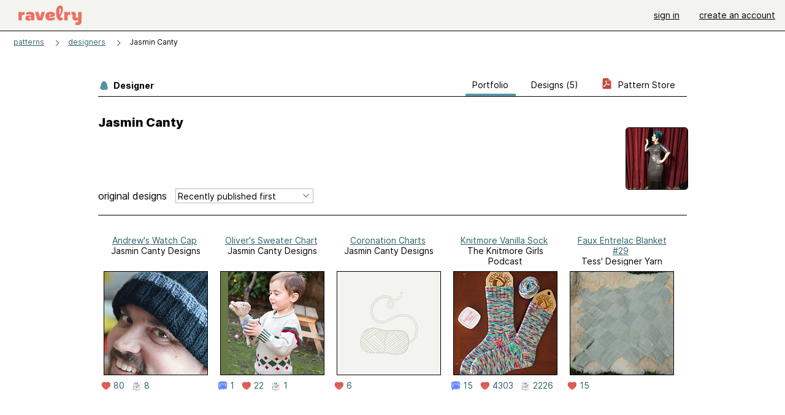

--- FILE ---
content_type: text/html; charset=utf-8
request_url: https://www.ravelry.com/designers/jasmin-canty
body_size: 5203
content:
<!DOCTYPE html>
<html class="with_scroll_padding" data-large-font="0" lang="en" xml:lang="en" xmlns="http://www.w3.org/1999/xhtml">
<head>
<title>Ravelry: Designs by Jasmin Canty</title>
<meta content="text/html; charset=utf-8" http-equiv="Content-Type" />
<meta content="dtmRi7diKlJ/b4PsYb4cdGPXHAq8qx5cwTi+uAMvoG4=" id="authenticity-token" name="authenticity-token" />
<meta content="origin-when-crossorigin" name="referrer" />
<meta content="noodp" name="robots" />
<meta content="Ravelry" name="application-name" />
<meta content="Ravelry" name="apple-mobile-web-app-title" />
<link rel="manifest" href="/manifest.webmanifest?v=20231002">
<link href="https://style-cdn.ravelrycache.com/stylesheets/ravelry_legacy_v1_2_2511201357.css" rel="Stylesheet" type="text/css" />
<link href="https://style-cdn.ravelrycache.com/stylesheets/ravelry_components_v1_2_2511201817.css" rel="Stylesheet" type="text/css" />


<script src="https://style-cdn.ravelrycache.com/javascripts/base11_2406161035.js" type="text/javascript"></script>
<script src="https://style-cdn.ravelrycache.com/javascripts/ravelry_2601201825.js" type="text/javascript"></script>





<link rel="apple-touch-icon" sizes="57x57" href="/images/assets/favicons/apple-touch-icon-57x57.png?v=2">
<link rel="apple-touch-icon" sizes="60x60" href="/images/assets/favicons/apple-touch-icon-60x60.png?v=2">
<link rel="apple-touch-icon" sizes="72x72" href="/images/assets/favicons/apple-touch-icon-72x72.png?v=2">
<link rel="apple-touch-icon" sizes="76x76" href="/images/assets/favicons/apple-touch-icon-76x76.png?v=2">
<link rel="apple-touch-icon" sizes="114x114" href="/images/assets/favicons/apple-touch-icon-114x114.png?v=2">
<link rel="apple-touch-icon" sizes="120x120" href="/images/assets/favicons/apple-touch-icon-120x120.png?v=2">
<link rel="apple-touch-icon" sizes="144x144" href="/images/assets/favicons/apple-touch-icon-144x144.png?v=2">
<link rel="apple-touch-icon" sizes="152x152" href="/images/assets/favicons/apple-touch-icon-152x152.png?v=2">
<link rel="apple-touch-icon" sizes="180x180" href="/images/assets/favicons/apple-touch-icon-180x180.png?v=2">
<link rel="icon" type="image/png" href="/images/assets/favicons/android-chrome-192x192.png?v=2" sizes="192x192">
<link rel="icon" type="image/png" href="/images/assets/favicons/favicon-16x16.png?v=2" sizes="16x16">
<link rel="icon" type="image/png" href="/images/assets/favicons/favicon-32x32.png?v=2" sizes="32x32">
<link rel="icon" type="image/png" href="/images/assets/favicons/favicon-96x96.png?v=2" sizes="96x96">
<meta name="msapplication-TileImage" content="/images/assets/favicons/mstile-144x144.png?v=2">


<link rel="search" type="application/opensearchdescription+xml" title="Ravelry" href="http://www.ravelry.com/search.xml">
<script async defer data-domain="ravelry.com" src="https://plausible.io/js/plausible.js"></script>
</head>
<body class="designers designers_show show_action  with_responsive with_subnavigation with_subnavigation--all   normal with_frontend_v1_2 with_navigation_v2 with_typeface_default theme_automatic theme_merino theme_light_merino">
<div id="page">
<div data-autohide-nav-touch="1" data-autohide-nav="0" data-disable-auto-emoji="0" data-disable-facebook="0" data-disable-forums-menu="0" data-disable-magic-mentions="0" data-disable-quick-magic-links="0" data-flair-week="0" data-light-theme="merino" data-photos-add-to-tail="0" data-photos-auto-edit="0" data-stop-gifs="0" data-theme-disable-switching="0" data-theme="merino" id="user_preference_data" style="display: none"></div>
<div id="page_header">
<div class="navigation_v2" id="navigation_v2" role="navigation">
<span class="navigation_v2__pillarbox navigation_v2__pillarbox--first"></span>
<a class="navigation_v2__logo rsp_hidden" href="/">
<img alt="Ravelry Logo" class="navigation_v2__logo__secondary navigation_v2__logo__secondary--guest rsp_hidden" id="navigation_logo_secondary" src="https://style-cdn.ravelrycache.com/images/assets/logos/secondary.svg" style="display: none;" />
<img alt="Ravelry Logo" class="navigation_v2__logo__text" id="navigation_logo_text" src="https://style-cdn.ravelrycache.com/images/assets/logos/primary.svg" />
</a>
<a href="/" class="rsp_only navigation_v2__tab navigation_v2__tab--active">ravelry</a>
<a class="navigation_v2__tab registered_preview" href="#" style="display: none;">patterns</a>
<a class="navigation_v2__tab registered_preview" href="#" style="display: none;">yarns</a>
<a class="navigation_v2__tab registered_preview" href="#" style="display: none;">people</a>
<a class="navigation_v2__tab registered_preview" href="#" style="display: none;">groups</a>
<span class="navigation_v2__spacer navigation_v2__spacer--guestlogin"></span>
<a class="navigation_v2__tab registered_preview" href="#" style="display: none;">forums</a>
<a class="navigation_v2__tab registered_preview" href="#" style="display: none;">my notebook</a>
<a class="rsp_only navigation_v2__tab navigation_v2__tab--guestlogin" href="/" title="Ravelry">
<img alt="" src="https://style-cdn.ravelrycache.com/images/assets/logos/primary.svg" />
</a>
<div class="navigation_v2__tab navigation_v2__tab--guestlogin">
<a href="/account/login?return_to=/designers/jasmin-canty">sign in</a>
</div>
<div class="navigation_v2__tab navigation_v2__tab--guestlogin">
<a href="/invitations">create an account</a>
</div>
<span class="rsp_only navigation_v2__spacer navigation_v2__spacer--guestlogin"></span>
<span class="navigation_v2__pillarbox navigation_v2__pillarbox--last"></span>
</div>
</div>
<div id="searchlight_window">
<div class="searchlight_dialog">
<div class="searchlight_dialog__search">
<form autocomplete="off" class="fancy_form searchlight_dialog__form" onsubmit="R.searchlight.search(); return false;">
<input autocomplete="off" class="searchlight_dialog__search_box" id="searchlight_dialog_input" placeholder="search by name: patterns, yarns, people..." type="text" />
<img alt="" aria-hidden="true" class="searchlight_dialog__progress icon_16 o-icon--loading_tiny_alternate o-icon o-icon--xs" id="searchlight_dialog_progress" src="https://style-cdn.ravelrycache.com/images/assets/icons/ui/tiny-loader.svg?v=34" style="display: none;" />
</form>
<div class="searchlight_dialog__results" id="searchlight_dialog_results"></div>
<div class="searchlight_dialog__advanced_links" id="searchlight_dialog_links">
<div style="padding-bottom: 1em;">
advanced search
</div>
<ul class="searchlight_dialog__advanced_links__list">
<li><a href="/patterns/search#query=" class="searchlight_dialog__advanced_links__link" id="searchlight_patterns_advanced">patterns</a></li>
<li><a href="/projects/search#query=" class="searchlight_dialog__advanced_links__link">projects</a></li>
<li><a href="/designers/search#query=" class="searchlight_dialog__advanced_links__link">designers</a></li>
<li><a href="/sources/search#query=" class="searchlight_dialog__advanced_links__link">sources</a></li>
</ul>
<ul class="searchlight_dialog__advanced_links__list">
<li><a href="/yarns/search#query=" class="searchlight_dialog__advanced_links__link">yarns</a></li>
<li><a href="/stash/search#query=" class="searchlight_dialog__advanced_links__link">stashes</a></li>
<li><a href="/shops/search#query=" class="searchlight_dialog__advanced_links__link">yarn shops</a></li>
<li><a href="/yarns/brands/search#query=" class="searchlight_dialog__advanced_links__link">brands</a></li>
<li><a href="/fiber/stash/search#query=" class="searchlight_dialog__advanced_links__link">fiber</a></li>
</ul>
<ul class="searchlight_dialog__advanced_links__list">
<li><a href="/people/search#query=" class="searchlight_dialog__advanced_links__link">people</a></li>
<li><a href="/groups/search#alive=yes&amp;query=" class="searchlight_dialog__advanced_links__link">groups</a></li>
<li><a href="/discuss/search#query=&amp;view=posts" class="searchlight_dialog__advanced_links__link">forum posts</a></li>
<li><a href="/discuss/search#query=&amp;view=topics" class="searchlight_dialog__advanced_links__link">topics</a></li>
<li><a href="/events/search#query=" class="searchlight_dialog__advanced_links__link">events</a></li>
</ul>
<div style="clear:both;" class="c_d"></div>

</div>
</div>
<div class="searchlight_dialog__recently_viewed" id="searchlight_dialog_recently_viewed"></div>
<div class="searchlight_dialog__saved_searches" id="searchlight_dialog_saved_searches"></div>
<div style="clear:both;" class="c_d"></div>
</div>

</div>
<div id="content" role="main">
<div id="main"></div>
<div class="page_title">
<div class="page_title__supertitle">
<a href="https://www.ravelry.com/designers">designers</a>
</div>
Jasmin Canty

</div>
<div class="rsp_only" id="mobile_tool_buttons" style="display: none"></div>
<div class="heading rsp_hidden">
<h2 class="breadcrumbs  breadcrumbs--subnavigation"><span class="navigation_v2__pillarbox navigation_v2__pillarbox--first"></span><span class="breadcrumbs__crumbs"><span class="breadcrumbs__crumb"><strong><a href="/patterns">patterns</a></strong></span> <span class="breadcrumb_divider breadcrumbs__divider">></span> <span class="breadcrumbs__crumb"><a href="https://www.ravelry.com/designers">designers</a></span> <span class="breadcrumb_divider breadcrumbs__divider">></span> <span class="breadcrumbs__crumb breadcrumbs__crumb--active">Jasmin Canty</span></span> <span class="breadcrumbs__tools"></span><span class="navigation_v2__pillarbox navigation_v2__pillarbox--last"></span></h2></div>
<div class="tabs tabs--subnavigation tabs--tab_builder tab_bar_responsive tabs--subnavigation_overflowable tabs--with_page_type tabs--tabset_yarn tab_bar_responsive--with_counts tab_bar_responsive--with_border" data-tabset-id="yarn" id="tabset"><div class="tabs__shim"></div><div class="tabs__sections tabs__sections--subnavigation"><ul class="rsp_hidden tabs__sections__page_type"><li><img alt="" aria-hidden="true" class="icon_16 o-icon--patterns o-icon o-icon--xs" src="https://style-cdn.ravelrycache.com/images/assets/icons/patterns.svg?v=34" /> Designer</li></ul><ul class="rsp_hidden tabs__sections__default"><li aria-current="page" id="current"><span class="static_tab" id="designers_show_tab"><a href="https://www.ravelry.com/designers/jasmin-canty">portfolio<div class="c-navigation_indicator"><div class="c-navigation_indicator__snake"></div></div></a></span></li> <li class="tab_bar_responsive__overflow"><span class="static_tab" id="patterns_tab"><a href="https://www.ravelry.com/designers/jasmin-canty/patterns">designs (5)<div class="c-navigation_indicator"><div class="c-navigation_indicator__snake"></div></div></a></span></li> <li class="rsp_hidden"><span class="static_tab" id="stores_show_tab"><a href="https://www.ravelry.com/stores/knitmore-girls-designs"><img src="https://style-cdn.ravelrycache.com/images/assets/icons/pdf.svg" /> pattern store<div class="c-navigation_indicator"><div class="c-navigation_indicator__snake"></div></div></a></span></li> <li class="rsp_only"><span class="static_tab" id="stores_show_tab"><a href="https://www.ravelry.com/stores/knitmore-girls-designs"><img src="https://style-cdn.ravelrycache.com/images/assets/icons/pdf.svg" /> store<div class="c-navigation_indicator"><div class="c-navigation_indicator__snake"></div></div></a></span></li></ul><a class="tabs__overflow_indicator subnavigation_only"><img alt="Expand" class="icon_16 o-icon--tabs_expand o-icon o-icon--xs" src="https://style-cdn.ravelrycache.com/images/assets/icons/arrow-double-chevron-right.svg?v=34" /></a><ul class="tabs__sections__priority rsp_hidden"><li aria-current="page" id="current"><span class="static_tab" id="designers_show_tab"><a href="https://www.ravelry.com/designers/jasmin-canty">portfolio<div class="c-navigation_indicator"><div class="c-navigation_indicator__snake"></div></div></a></span></li></ul></div><div class="tabs__shim"></div><ul class="tabs__legacy"><li aria-current="page" id="current"><span class="static_tab" id="designers_show_tab"><a href="https://www.ravelry.com/designers/jasmin-canty">portfolio<div class="c-navigation_indicator"><div class="c-navigation_indicator__snake"></div></div></a></span></li> <li class="tab_bar_responsive__overflow"><span class="static_tab" id="patterns_tab"><a href="https://www.ravelry.com/designers/jasmin-canty/patterns">designs (5)<div class="c-navigation_indicator"><div class="c-navigation_indicator__snake"></div></div></a></span></li> <li class="rsp_hidden"><span class="static_tab" id="stores_show_tab"><a href="https://www.ravelry.com/stores/knitmore-girls-designs"><img src="https://style-cdn.ravelrycache.com/images/assets/icons/pdf.svg" /> pattern store<div class="c-navigation_indicator"><div class="c-navigation_indicator__snake"></div></div></a></span></li> <li class="rsp_only"><span class="static_tab" id="stores_show_tab"><a href="https://www.ravelry.com/stores/knitmore-girls-designs"><img src="https://style-cdn.ravelrycache.com/images/assets/icons/pdf.svg" /> store<div class="c-navigation_indicator"><div class="c-navigation_indicator__snake"></div></div></a></span></li><li class="tab_bar_responsive__spacer rsp_only"></li><li class="tab_bar_responsive__show_more rsp_only"><span class="static_tab" id="responsive_more_tab"><a href="#">•••<div class="c-navigation_indicator"><div class="c-navigation_indicator__snake"></div></div></a></span></li></ul></div>
<div class="panels">
<div class="panel" id="show_panel">
<div class="creator_profile">
<div class="creator_profile__section creator_profile__section--top">
<div class="creator_profile__user creator_profile__user--guest">
<div class="rsp_hidden" id="tool_buttons" style="text-align: right; padding-top: 10px; padding-bottom: 10px;">
<div id="button_box">

</div>
</div>
<div class="avatar c-avatar  avatar_nobubble" id="user_cuteknitter" onmouseover="avatarMouseOver(this);" onmouseout="avatarMouseOut(this);"><img src="https://avatars-d.ravelrycache.com/cuteknitter/619817190/53600447_774991499543997_6171084915849822208_n_large.jpg" height="100" width="100" class="avatar__image"/></div>
</div>
<div class="creator_profile__biography">
<h2 class="core_item_content__title--without_attribution rsp_hidden">
Jasmin Canty

</h2>
<div class="markdown about_me">

</div>
</div>
</div>
<div style="clear:both;" class="c_d"></div>
<div class="rsp_only">
<form action="/designers/jasmin-canty" autocomplete="off" class="o-single_row_form autosubmit creator_profile__toolbar" method="get">
<div class="toolbar_builder  toolbar_builder--with_advanced_search"><div class="toolbar_builder__tool toolbar_builder__tool--sort toolbar_builder__tool--select toolbar_builder__tool--sort toolbar_builder__tool--sort_1 "><div class="form_select small_170_with_icon control_option_picker option_picker option_picker--with_icon" title="How should the results be sorted?"><select id="sort" name="sort"><option  data-icon="/images/silk-sort_ascending_text.png"  data-icon-2x="/images/32x32/sort_time.png"  data-icon-svg="/images/assets/icons/sort-by-chronologically-descending.svg"  value="recent">Recently published first</option>
<option  data-icon="/images/fatcow_heart_32-silk-comp.png"   data-icon-svg="/images/assets/icons/favorites.svg"  value="favorites">Most favorited first</option>
<option  data-icon="/images/silk-color_swatch.png"   data-icon-svg="/images/assets/icons/projects.svg"  value="projects">Most projects first</option>
<option  data-icon="/images/silk-sort_ascending.png"  data-icon-2x="/images/32x32/sort_az.png"  data-icon-svg="/images/assets/icons/sort-by-name-descending.svg"  value="alpha">Sort alphabetically</option></select></div></div><div class="toolbar_builder__tool  toolbar_builder__tool--spacer toolbar_builder__tool--spacer_1 "></div><div class="toolbar_builder__tool  toolbar_builder__tool--link toolbar_builder__tool--link_1 toolbar_builder__tool--advanced_search "><a href="/patterns/search#designer=Jasmin+Canty&amp;sort=date&amp;view=thumbs" class="clicker_v2 clicker_v2--secondary" icon="assets/icons/search-on-dark.svg?v=34" id="advanced_search_link" title="Advanced search"><img class="icon_16 o-icon-- o-icon o-icon--xs" src="https://style-cdn.ravelrycache.com/images/assets/icons/search-on-dark.svg?v=34" /> Advanced</a></div></div></form></div>
<div style="clear:both;" class="c_d"></div>
<div class="creator_profile__section creator_profile__section--photos" id="designs">
<div class="creator_profile__toolbar rsp_hidden">
<div>
<h3>
original designs
</h3>
</div>
<div>
<span class="form_select small_220">
<select id="sort" name="sort" onchange="R.designers.changeSort(this);"><option  data-icon="/images/silk-sort_ascending_text.png"  data-icon-2x="/images/32x32/sort_time.png"  data-icon-svg="/images/assets/icons/sort-by-chronologically-descending.svg"  value="recent">Recently published first</option>
<option  data-icon="/images/fatcow_heart_32-silk-comp.png"   data-icon-svg="/images/assets/icons/favorites.svg"  value="favorites">Most favorited first</option>
<option  data-icon="/images/silk-color_swatch.png"   data-icon-svg="/images/assets/icons/projects.svg"  value="projects">Most projects first</option>
<option  data-icon="/images/silk-sort_ascending.png"  data-icon-2x="/images/32x32/sort_az.png"  data-icon-svg="/images/assets/icons/sort-by-name-descending.svg"  value="alpha">Sort alphabetically</option></select>
</span>
</div>
<div>
</div>
</div>

<div class="creator_profile__thumbnail thumbnail thumbnail--end_of_row">
<div class="pattern rsp_hidden">
<div class="details">
<a href="https://www.ravelry.com/patterns/library/andrews-watch-cap">Andrew's Watch Cap</a>
<br />
Jasmin Canty Designs
</div>
</div>
<a class="grid_photo grid_photo--170 grid_photo--2_column grid_photo--needs_scale grid_photo--craft_2" data-photo-id="71648759" href="https://www.ravelry.com/patterns/library/andrews-watch-cap"><div class="grid_photo__frame " style="background-image: url([data-uri])"><img alt="" class="grid_photo__photo" data-medium2-url="https://images4-f.ravelrycache.com/flickr/3/8/5/38515837424/38515837424.jpg" data-offset-relative-to="170" data-original-frame="170" data-original-width="192" data-photo-id="71648759" src="https://images4-g.ravelrycache.com/flickr/3/8/5/38515837424/38515837424_m.jpg" style="top: 0.0%; left: 0.0%;; width: 192.0px; height: auto;" /></div></a>
<div class="pattern rsp_only">
<ul class="details">
<li><a href="https://www.ravelry.com/patterns/library/andrews-watch-cap">Andrew's Watch Cap</a></li>
<li>Jasmin Canty Designs</li>
</ul>
</div>
<div class="creator_profile__indicators indicators">

<a href="/patterns/library/andrews-watch-cap/comments" class="icon_indicator indicator" title="80 people call this a favorite"><img alt="80 people call this a favorite" src="https://style-cdn.ravelrycache.com/images/assets/icons/favorites.svg" title="80 people call this a favorite" /> 80</a>
<a href="https://www.ravelry.com/patterns/library/andrews-watch-cap/people" class="indicator" title="8 people made this"><img alt="8 people made this" class="icon_16 o-icon-- o-icon o-icon--xs" src="https://style-cdn.ravelrycache.com/images/assets/icons/projects.svg" /> 8</a>
</div>
</div>

<div class="creator_profile__thumbnail thumbnail">
<div class="pattern rsp_hidden">
<div class="details">
<a href="https://www.ravelry.com/patterns/library/olivers-sweater-chart">Oliver's Sweater Chart</a>
<br />
Jasmin Canty Designs
</div>
</div>
<a class="grid_photo grid_photo--170 grid_photo--2_column grid_photo--needs_scale grid_photo--craft_2" data-photo-id="71280455" href="https://www.ravelry.com/patterns/library/olivers-sweater-chart"><div class="grid_photo__frame " style="background-image: url([data-uri])"><img alt="" class="grid_photo__photo" data-medium2-url="https://images4-f.ravelrycache.com/flickr/3/8/8/38855732032/38855732032.jpg" data-offset-relative-to="170" data-original-frame="170" data-original-width="160" data-photo-id="71280455" src="https://images4-g.ravelrycache.com/flickr/3/8/8/38855732032/38855732032_m.jpg" style="top: -19.41%; left: 4.71%;; width: 160.0px; height: auto;" /></div></a>
<div class="pattern rsp_only">
<ul class="details">
<li><a href="https://www.ravelry.com/patterns/library/olivers-sweater-chart">Oliver's Sweater Chart</a></li>
<li>Jasmin Canty Designs</li>
</ul>
</div>
<div class="creator_profile__indicators indicators">
<a href="/patterns/library/olivers-sweater-chart" class="indicator rsp_hidden" title="1 comment"><img alt="1 comment" src="https://style-cdn.ravelrycache.com/images/assets/icons/comment.svg" /> 1</a>
<a href="/patterns/library/olivers-sweater-chart/comments" class="icon_indicator indicator" title="22 people call this a favorite"><img alt="22 people call this a favorite" src="https://style-cdn.ravelrycache.com/images/assets/icons/favorites.svg" title="22 people call this a favorite" /> 22</a>
<a href="https://www.ravelry.com/patterns/library/olivers-sweater-chart/people" class="indicator" title="1 people made this"><img alt="1 people made this" class="icon_16 o-icon-- o-icon o-icon--xs" src="https://style-cdn.ravelrycache.com/images/assets/icons/projects.svg" /> 1</a>
</div>
</div>

<div class="creator_profile__thumbnail thumbnail thumbnail--end_of_row">
<div class="pattern rsp_hidden">
<div class="details">
<a href="https://www.ravelry.com/patterns/library/coronation-charts">Coronation Charts</a>
<br />
Jasmin Canty Designs
</div>
</div>
<a class="grid_photo grid_photo--170 grid_photo--2_column grid_photo--needs_scale grid_photo--craft_2" href="https://www.ravelry.com/patterns/library/coronation-charts"><div class="grid_photo__frame grid_photo__frame--empty"><div class="grid_photo__photo--empty"></div></div></a>
<div class="pattern rsp_only">
<ul class="details">
<li><a href="https://www.ravelry.com/patterns/library/coronation-charts">Coronation Charts</a></li>
<li>Jasmin Canty Designs</li>
</ul>
</div>
<div class="creator_profile__indicators indicators">

<a href="/patterns/library/coronation-charts/comments" class="icon_indicator indicator" title="6 people call this a favorite"><img alt="6 people call this a favorite" src="https://style-cdn.ravelrycache.com/images/assets/icons/favorites.svg" title="6 people call this a favorite" /> 6</a>

</div>
</div>

<div class="creator_profile__thumbnail thumbnail">
<div class="pattern rsp_hidden">
<div class="details">
<a href="https://www.ravelry.com/patterns/library/knitmore-vanilla-sock">Knitmore Vanilla Sock</a>
<br />
The Knitmore Girls Podcast
</div>
</div>
<a class="grid_photo grid_photo--170 grid_photo--2_column grid_photo--needs_scale grid_photo--craft_2" data-photo-id="85008851" href="https://www.ravelry.com/patterns/library/knitmore-vanilla-sock"><div class="grid_photo__frame " style="background-image: url([data-uri])"><img alt="" class="grid_photo__photo" data-medium2-url="https://images4-a.ravelrycache.com/uploads/cuteknitter/627965494/DSC_2460_medium2.jpeg" data-offset-relative-to="170" data-original-frame="170" data-original-width="170" data-photo-id="85008851" src="https://images4-g.ravelrycache.com/uploads/cuteknitter/627965494/DSC_2460_small_best_fit.jpeg" style="top: -8.24%; left: 0.0%;; width: 170.0px; height: auto;" /></div></a>
<div class="pattern rsp_only">
<ul class="details">
<li><a href="https://www.ravelry.com/patterns/library/knitmore-vanilla-sock">Knitmore Vanilla Sock</a></li>
<li>The Knitmore Girls Podcast</li>
</ul>
</div>
<div class="creator_profile__indicators indicators">
<a href="/patterns/library/knitmore-vanilla-sock" class="indicator rsp_hidden" title="15 comments"><img alt="15 comments" src="https://style-cdn.ravelrycache.com/images/assets/icons/comment.svg" /> 15</a>
<a href="/patterns/library/knitmore-vanilla-sock/comments" class="icon_indicator indicator" title="4303 people call this a favorite"><img alt="4303 people call this a favorite" src="https://style-cdn.ravelrycache.com/images/assets/icons/favorites.svg" title="4303 people call this a favorite" /> 4303</a>
<a href="https://www.ravelry.com/patterns/library/knitmore-vanilla-sock/people" class="indicator" title="2226 people made this"><img alt="2226 people made this" class="icon_16 o-icon-- o-icon o-icon--xs" src="https://style-cdn.ravelrycache.com/images/assets/icons/projects.svg" /> 2226</a>
</div>
</div>

<div class="creator_profile__thumbnail thumbnail thumbnail--end_of_row">
<div class="pattern rsp_hidden">
<div class="details">
<a href="https://www.ravelry.com/patterns/library/faux-entrelac-blanket-29">Faux Entrelac Blanket #29</a>
<br />
Tess' Designer Yarn
</div>
</div>
<a class="grid_photo grid_photo--170 grid_photo--2_column grid_photo--needs_scale grid_photo--craft_2" data-photo-id="19022480" href="https://www.ravelry.com/patterns/library/faux-entrelac-blanket-29"><div class="grid_photo__frame " style="background-image: url([data-uri])"><img alt="" class="grid_photo__photo" data-medium2-url="https://images4-a.ravelrycache.com/uploads/cuteknitter/73694063/fauxentrelacbabyblanket_medium2.jpg" data-offset-relative-to="170" data-original-frame="170" data-original-width="197" data-photo-id="19022480" src="https://images4-f.ravelrycache.com/uploads/cuteknitter/73694063/fauxentrelacbabyblanket_small_best_fit.jpg" style="top: 0.0%; left: 0.0%;; width: 197.0px; height: auto;" /></div></a>
<div class="pattern rsp_only">
<ul class="details">
<li><a href="https://www.ravelry.com/patterns/library/faux-entrelac-blanket-29">Faux Entrelac Blanket #29</a></li>
<li>Tess' Designer Yarn</li>
</ul>
</div>
<div class="creator_profile__indicators indicators">

<a href="/patterns/library/faux-entrelac-blanket-29/comments" class="icon_indicator indicator" title="15 people call this a favorite"><img alt="15 people call this a favorite" src="https://style-cdn.ravelrycache.com/images/assets/icons/favorites.svg" title="15 people call this a favorite" /> 15</a>

</div>
</div>

<div style="clear:both;" class="c_d"></div>

</div>
<div class="mobile_page__divider"></div>
<div class="creator_profile__section" id="design_teams">
<h3>
designs from Jasmin & Gigi Knitmore
</h3>
<div class="creator_profile__thumbnail thumbnail thumbnail--end_of_row">
<div class="pattern rsp_hidden">
<div class="details">
<a href="https://www.ravelry.com/patterns/library/genevieves-tube-socks">Genevieve's Tube Socks</a>
<br />
Jasmin Canty Designs
</div>
</div>
<a class="grid_photo grid_photo--170 grid_photo--2_column grid_photo--needs_scale grid_photo--craft_2" data-photo-id="45718132" href="https://www.ravelry.com/patterns/library/genevieves-tube-socks"><div class="grid_photo__frame "><img alt="" class="grid_photo__photo" data-medium2-url="https://images4-f.ravelrycache.com/flickr/1/6/0/16012509779/16012509779.jpg" data-offset-relative-to="170" data-original-frame="170" data-original-width="240" data-photo-id="45718132" src="https://images4-g.ravelrycache.com/flickr/1/6/0/16012509779/16012509779_m.jpg" style="top: 0.0%; left: -6.47%;; width: 240.0px; height: auto;" /></div></a>
<div class="pattern rsp_only">
<ul class="details">
<li><a href="https://www.ravelry.com/patterns/library/genevieves-tube-socks">Genevieve's Tube Socks</a></li>
<li>Jasmin Canty Designs</li>
</ul>
</div>
<div class="creator_profile__indicators indicators">
<a href="/patterns/library/genevieves-tube-socks" class="indicator rsp_hidden" title="4 comments"><img alt="4 comments" src="https://style-cdn.ravelrycache.com/images/assets/icons/comment.svg" /> 4</a>
<a href="/patterns/library/genevieves-tube-socks/comments" class="icon_indicator indicator" title="417 people call this a favorite"><img alt="417 people call this a favorite" src="https://style-cdn.ravelrycache.com/images/assets/icons/favorites.svg" title="417 people call this a favorite" /> 417</a>
<a href="https://www.ravelry.com/patterns/library/genevieves-tube-socks/people" class="indicator" title="227 people made this"><img alt="227 people made this" class="icon_16 o-icon-- o-icon o-icon--xs" src="https://style-cdn.ravelrycache.com/images/assets/icons/projects.svg" /> 227</a>
</div>
</div>

<div class="creator_profile__thumbnail thumbnail">
<div class="pattern rsp_hidden">
<div class="details">
<a href="https://www.ravelry.com/patterns/library/sweet-impeachment">Sweet ImPEACHment</a>
<br />
Jasmin Canty Designs
</div>
</div>
<a class="grid_photo grid_photo--170 grid_photo--2_column grid_photo--needs_scale grid_photo--craft_2" data-photo-id="71870488" href="https://www.ravelry.com/patterns/library/sweet-impeachment"><div class="grid_photo__frame "><img alt="" class="grid_photo__photo" data-medium2-url="https://images4-g.ravelrycache.com/flickr/2/4/5/24530738127/24530738127.jpg" data-offset-relative-to="170" data-original-frame="170" data-original-width="160" data-photo-id="71870488" src="https://images4-f.ravelrycache.com/flickr/2/4/5/24530738127/24530738127_m.jpg" style="top: -10.0%; left: 0.59%;; width: 160.0px; height: auto;" /></div></a>
<div class="pattern rsp_only">
<ul class="details">
<li><a href="https://www.ravelry.com/patterns/library/sweet-impeachment">Sweet ImPEACHment</a></li>
<li>Jasmin Canty Designs</li>
</ul>
</div>
<div class="creator_profile__indicators indicators">
<a href="/patterns/library/sweet-impeachment" class="indicator rsp_hidden" title="26 comments"><img alt="26 comments" src="https://style-cdn.ravelrycache.com/images/assets/icons/comment.svg" /> 26</a>
<a href="/patterns/library/sweet-impeachment/comments" class="icon_indicator indicator" title="227 people call this a favorite"><img alt="227 people call this a favorite" src="https://style-cdn.ravelrycache.com/images/assets/icons/favorites.svg" title="227 people call this a favorite" /> 227</a>
<a href="https://www.ravelry.com/patterns/library/sweet-impeachment/people" class="indicator" title="13 people made this"><img alt="13 people made this" class="icon_16 o-icon-- o-icon o-icon--xs" src="https://style-cdn.ravelrycache.com/images/assets/icons/projects.svg" /> 13</a>
</div>
</div>

<div style="clear:both;" class="c_d"></div>
</div>
<div class="mobile_page__divider"></div>
</div>

<div style="clear:both;" class="c_d"></div>
</div>
</div>
<div style="clear:both;" class="c_d"></div>

</div>
<div style="clear:both;" class="c_d"></div>
<div id="prefooter"></div>
</div>

<div aria-live="polite" class="visually_hidden u-sr-only" id="aria_live"></div>
<div class="c-footer" id="footer" role="contentinfo">
<div class="linkbar">
<a href="/">Home</a>
 | 
<a href="/about">About Us</a>
 | 
<a href="/advertisers">Advertising</a>
 | 
<a href="/purchasefinder">Purchase Finder</a>
 | 
<a href="/help">Help</a>
 | 
<a href="/about/apps">Mobile & Apps</a>
 | 
<a href="/groups/ravelry-api">API</a>
 | 
<a href="https://ravelry.statuspage.io">Site Status</a>
 | 
<a href="/about/terms">Terms of Use</a>
&amp;
<a href="/about/privacy">Privacy</a>
<a href="/help/logos" style="background-color: transparent;" title="Ravelry logos and icons"><img alt="" height="20" src="https://style-cdn.ravelrycache.com/images/assets/logos/secondary.svg?v=6" style="vertical-align: top;" width="20" /></a>
<img alt="Pride Flag" height="20" src="https://style-cdn.ravelrycache.com/images/assets/ravelry/pride.svg?v=34" style="vertical-align: top;" />
</div>
</div>




</body>
</html>


--- FILE ---
content_type: image/svg+xml
request_url: https://style-cdn.ravelrycache.com/images/assets/icons/search-on-dark.svg?v=34
body_size: 875
content:
<svg width="20" height="21" viewBox="0 0 20 21" fill="none" xmlns="http://www.w3.org/2000/svg">
<path fill-rule="evenodd" clip-rule="evenodd" d="M13.5995 14.8608L11.4849 12.8168L12.6369 11.6528L14.7502 13.6968L13.5995 14.8608Z" fill="#F3F4F0"/>
<path opacity="0.75" fill-rule="evenodd" clip-rule="evenodd" d="M12.8417 11.5283L11.4854 12.8164L12.6374 14.0404C13.008 13.6497 13.603 13.0443 13.875 12.5403L12.8417 11.5283Z" fill="black"/>
<path fill-rule="evenodd" clip-rule="evenodd" d="M14.7219 13.0509L12.9073 14.8189C12.6553 15.0642 12.6513 15.4669 12.8979 15.7175L15.8046 18.6682C16.5633 19.4375 17.7993 19.4482 18.5713 18.6949C19.3646 17.9202 19.3593 16.6429 18.5579 15.8762L15.6019 13.0469C15.3566 12.8109 14.9673 12.8122 14.7219 13.0509Z" fill="#C4C9B5"/>
<path fill-rule="evenodd" clip-rule="evenodd" d="M1.39439 6.03378C2.34773 2.86711 5.76106 1.37378 8.37439 1.37378C12.3491 1.37378 14.5211 4.68311 14.5211 8.08845C14.5211 14.9964 7.49173 17.1778 3.11439 13.1324C1.10906 11.2791 0.517059 8.45778 1.39439 6.03378ZM8.53152 3.16077C10.7809 3.16077 13.1555 5.15677 13.1555 7.94077C13.1555 9.9301 12.1089 11.6274 10.5809 12.4581C7.05952 14.3741 2.95952 12.3861 2.95952 7.69543C2.95952 4.5901 6.76885 3.16077 8.53152 3.16077Z" fill="#F3F4F0"/>
<path opacity="0.75" fill-rule="evenodd" clip-rule="evenodd" d="M8.53176 3.15967C7.13176 3.15967 4.44643 4.06633 3.39709 5.993C4.63976 4.81833 6.17309 3.981 7.64776 3.981C11.4384 3.981 12.7344 8.04634 12.5464 10.4223C12.9291 9.69034 13.1558 8.849 13.1558 7.941C13.1558 5.157 10.7811 3.15967 8.53176 3.15967Z" fill="black"/>
<path opacity="0.85" fill-rule="evenodd" clip-rule="evenodd" d="M8.78268 6.00445C8.96394 6.13073 9.00851 6.38004 8.88223 6.5613L6.73557 9.64264C6.60928 9.8239 6.35997 9.86847 6.17871 9.74219C5.99745 9.61591 5.95287 9.3666 6.07915 9.18534L8.22582 6.104C8.3521 5.92274 8.60141 5.87817 8.78268 6.00445Z" fill="white"/>
<path opacity="0.85" fill-rule="evenodd" clip-rule="evenodd" d="M9.06512 10.0457C9.24641 10.1719 9.29104 10.4212 9.1648 10.6025L8.40346 11.6958C8.27722 11.8771 8.02792 11.9217 7.84663 11.7955C7.66534 11.6693 7.62071 11.42 7.74695 11.2387L8.50828 10.1453C8.63452 9.96404 8.88383 9.91942 9.06512 10.0457Z" fill="white"/>
<path opacity="0.85" fill-rule="evenodd" clip-rule="evenodd" d="M10.4505 8.05785C10.6318 8.18408 10.6764 8.43338 10.5502 8.61468L10.1529 9.18535C10.0266 9.36664 9.77733 9.41128 9.59604 9.28505C9.41474 9.15882 9.3701 8.90952 9.49633 8.72823L9.89366 8.15756C10.0199 7.97626 10.2692 7.93162 10.4505 8.05785Z" fill="white"/>
</svg>
